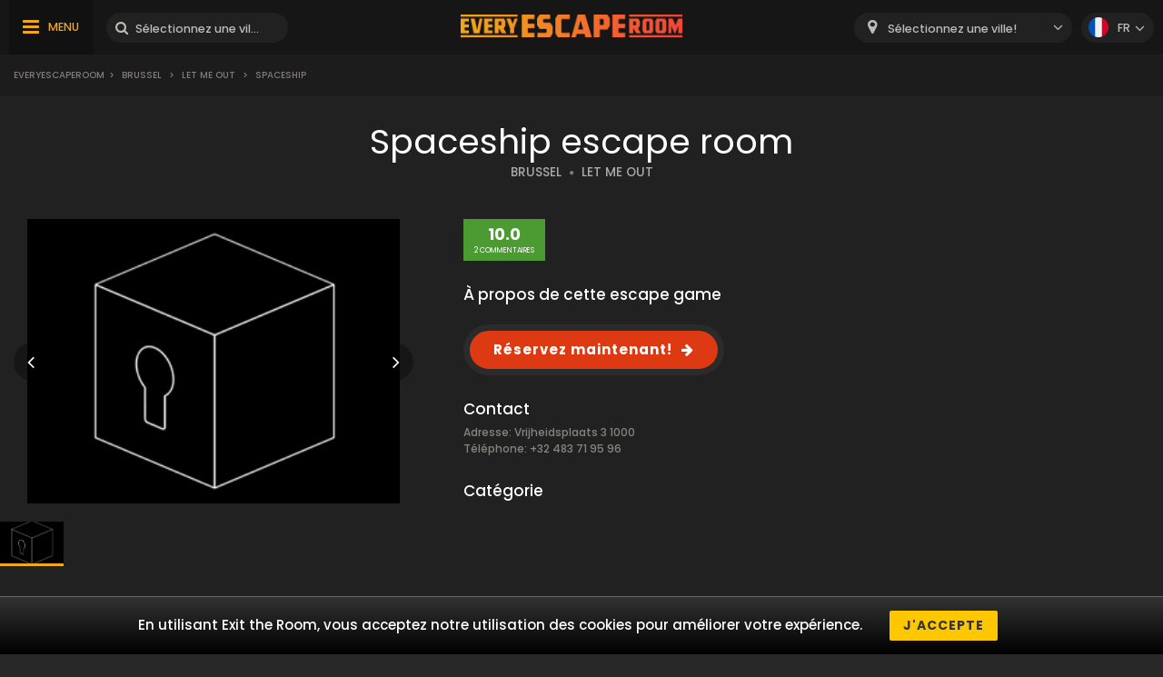

--- FILE ---
content_type: text/html; charset=UTF-8
request_url: https://www.everyescaperoom.be/fr/brussel/let-me-out-spaceship
body_size: 6251
content:
<!DOCTYPE html>
<html lang="fr">
<head>
<title>Spaceship | Everyescaperoom.be</title>
<meta charset="UTF-8" />
<meta name="title" content="Spaceship | Everyescaperoom.be" />
<meta name="description" content="Bekijk Let me out Spaceship Escape Rooms en de beste Escape Rooms in België!" />
<meta name="copyright" content="GaS" />
<meta name="robots" content="index,follow" />
<meta name="viewport" content="width=device-width, initial-scale=1.0" />
<meta name="DC.coverage" content="Hungary" />
<meta name="DC.description" content="Bekijk Let me out Spaceship Escape Rooms en de beste Escape Rooms in België!" />
<meta name="DC.format" content="text/html" />
<meta name="DC.identifier" content="https://www.everyescaperoom.be" />
<meta name="DC.publisher" content="https://www.everyescaperoom.be" />
<meta name="DC.title" content="Spaceship | Everyescaperoom.be" />
<meta name="DC.type" content="Text" />
<meta property="fb:app_id" content="500718754184054" />
<meta property="og:type" content="website" />
<meta property="og:url" content="https://www.everyescaperoom.be/fr/brussel/let-me-out-spaceship" />
<meta property="og:image" content="" />
<meta property="og:title" content=" "/>
<meta property="og:site_name" content="" />
<meta property="og:description" content="" />
<link rel="icon" href="https://www.everyescaperoom.be/modules/_site/images/favicon.ico" type="image/x-icon" />
<link rel="apple-touch-icon" href="https://www.everyescaperoom.be/modules/_site/images/apple-touch-icon.png" />
<link href="https://www.everyescaperoom.be/libraries/select2/css/select2.css?v=1769986231" rel="stylesheet" type="text/css" />
<link href="https://www.everyescaperoom.be/modules/_site/css/styles.css?v=1769986231" rel="stylesheet" type="text/css" />
<link href="https://www.everyescaperoom.be/libraries/font-awesome/css/font-awesome.min.css" rel="stylesheet" type="text/css" />
<link href="https://www.everyescaperoom.be/modules/product/css/styles.css?v=1769986231" rel="stylesheet" type="text/css" />
<script async src="https://www.googletagmanager.com/gtag/js?id=UA-163788877-1"></script>
<script>
  window.dataLayer = window.dataLayer || [];
  function gtag(){dataLayer.push(arguments);}
  gtag('js', new Date());

  gtag('config', 'UA-163788877-1');
</script>
<script src="https://www.everyescaperoom.be/modules/_site/js/jquery-3.4.1.min.js" defer></script>
<script src="https://www.everyescaperoom.be/modules/_site/js/functions.js?v=x1769986231" defer></script>
<script src="https://www.everyescaperoom.be/libraries/select2/js/select2.min.js" defer></script>
<script src="https://www.everyescaperoom.be/modules/product/js/functions.js?v=1769986231" defer></script>
</head>
<body>
<header>
	<div class="container">
			<nav>
				<ul>
					<li><a href="https://www.everyescaperoom.be/fr/">X</a></li>
					<li><a href="/blog">Blog</a></li>
					<li><a href="https://www.everyescaperoom.be/fr/escape-room-owners"><br />
<b>Notice</b>:  Undefined property: stdClass::$escaperoom-owners in <b>/home/elmenyfe/everyescaperoom.be/modules/_site/view/header.php</b> on line <b>59</b><br />
</a></li>
					<li><a href="https://www.everyescaperoom.be/fr/">X</a></li>
				</ul>
			</nav>
		<div>
			<div class="menu"><span>MENU</span></div>
			<div class="search-block">
				<input type="text" class="search" placeholder="Sélectionnez une ville ou un Escape Room!" />
				<div class="close">x</div>
				<div class="autocomplete">
				</div>
			</div>
		</div>
		<a href="https://www.everyescaperoom.be/fr"><img class="logo" src="/modules/_site/images/logo.png" alt="Everyescaperoom" /></a>
		<div>
			<div class="mobile-search"></div>
			<select id="city">
				<option value="">Sélectionnez une ville! </option>
					<option value="https://www.everyescaperoom.be/fr/aalst" >Aalst</option>
					<option value="https://www.everyescaperoom.be/fr/amay" >Amay</option>
					<option value="https://www.everyescaperoom.be/fr/antwerpen" >Antwerpen</option>
					<option value="https://www.everyescaperoom.be/fr/arendonk" >Arendonk</option>
					<option value="https://www.everyescaperoom.be/fr/arlon" >Arlon</option>
					<option value="https://www.everyescaperoom.be/fr/assebroek" >Assebroek</option>
					<option value="https://www.everyescaperoom.be/fr/baarle-hertog" >Baarle-Hertog</option>
					<option value="https://www.everyescaperoom.be/fr/beauraing" >Beauraing</option>
					<option value="https://www.everyescaperoom.be/fr/beerse" >Beerse</option>
					<option value="https://www.everyescaperoom.be/fr/beselare" >Beselare</option>
					<option value="https://www.everyescaperoom.be/fr/beveren" >Beveren</option>
					<option value="https://www.everyescaperoom.be/fr/bilzen" >Bilzen</option>
					<option value="https://www.everyescaperoom.be/fr/bree" >Bree</option>
					<option value="https://www.everyescaperoom.be/fr/brugge" >Brugge</option>
					<option value="https://www.everyescaperoom.be/fr/brussel" >Brussel</option>
					<option value="https://www.everyescaperoom.be/fr/brussels" >Brussels</option>
					<option value="https://www.everyescaperoom.be/fr/burg-reuland" >Burg Reuland</option>
					<option value="https://www.everyescaperoom.be/fr/charlerloi" >Charlerloi</option>
					<option value="https://www.everyescaperoom.be/fr/charleroi" >Charleroi</option>
					<option value="https://www.everyescaperoom.be/fr/chimay" >Chimay</option>
					<option value="https://www.everyescaperoom.be/fr/clavier" >Clavier</option>
					<option value="https://www.everyescaperoom.be/fr/comines" >Comines</option>
					<option value="https://www.everyescaperoom.be/fr/deinze" >Deinze</option>
					<option value="https://www.everyescaperoom.be/fr/dendermonde" >Dendermonde</option>
					<option value="https://www.everyescaperoom.be/fr/diksmuide" >Diksmuide</option>
					<option value="https://www.everyescaperoom.be/fr/doornik" >Doornik</option>
					<option value="https://www.everyescaperoom.be/fr/durbuy" >Durbuy</option>
					<option value="https://www.everyescaperoom.be/fr/dworp" >Dworp</option>
					<option value="https://www.everyescaperoom.be/fr/edegem" >Edegem</option>
					<option value="https://www.everyescaperoom.be/fr/eeklo" >Eeklo</option>
					<option value="https://www.everyescaperoom.be/fr/essen" >Essen</option>
					<option value="https://www.everyescaperoom.be/fr/froidchapelle" >Froidchapelle</option>
					<option value="https://www.everyescaperoom.be/fr/geel" >Geel</option>
					<option value="https://www.everyescaperoom.be/fr/geer" >Geer</option>
					<option value="https://www.everyescaperoom.be/fr/genk" >Genk</option>
					<option value="https://www.everyescaperoom.be/fr/gent" >Gent</option>
					<option value="https://www.everyescaperoom.be/fr/geraardsbergen" >Geraardsbergen</option>
					<option value="https://www.everyescaperoom.be/fr/hannut" >Hannut</option>
					<option value="https://www.everyescaperoom.be/fr/harelbeke" >Harelbeke</option>
					<option value="https://www.everyescaperoom.be/fr/hasselt" >Hasselt</option>
					<option value="https://www.everyescaperoom.be/fr/hastiere-par-dela" >Hastière-Par-Delà</option>
					<option value="https://www.everyescaperoom.be/fr/helchteren" >Helchteren</option>
					<option value="https://www.everyescaperoom.be/fr/herent-leuven" >Herent (Leuven)</option>
					<option value="https://www.everyescaperoom.be/fr/herentals" >Herentals</option>
					<option value="https://www.everyescaperoom.be/fr/houthalen" >Houthalen</option>
					<option value="https://www.everyescaperoom.be/fr/ieper" >Ieper</option>
					<option value="https://www.everyescaperoom.be/fr/izegem" >Izegem</option>
					<option value="https://www.everyescaperoom.be/fr/jemappes" >Jemappes</option>
					<option value="https://www.everyescaperoom.be/fr/kalmthout" >Kalmthout</option>
					<option value="https://www.everyescaperoom.be/fr/kasterlee" >Kasterlee</option>
					<option value="https://www.everyescaperoom.be/fr/keerbergen" >Keerbergen</option>
					<option value="https://www.everyescaperoom.be/fr/komen" >Komen</option>
					<option value="https://www.everyescaperoom.be/fr/kortrijk" >Kortrijk</option>
					<option value="https://www.everyescaperoom.be/fr/la-hulpe-terhulpen" >La Hulpe (Terhulpen)</option>
					<option value="https://www.everyescaperoom.be/fr/langemark-poelkapelle" >Langemark-Poelkapelle</option>
					<option value="https://www.everyescaperoom.be/fr/leuven" >Leuven</option>
					<option value="https://www.everyescaperoom.be/fr/liege-luik" >Liège (Luik)</option>
					<option value="https://www.everyescaperoom.be/fr/lier" >Lier</option>
					<option value="https://www.everyescaperoom.be/fr/lokeren" >Lokeren</option>
					<option value="https://www.everyescaperoom.be/fr/maaseik" >Maaseik</option>
					<option value="https://www.everyescaperoom.be/fr/maasmechelen" >Maasmechelen</option>
					<option value="https://www.everyescaperoom.be/fr/malmedy" >Malmedy</option>
					<option value="https://www.everyescaperoom.be/fr/marche-en-famenne" >Marche-en-Famenne</option>
					<option value="https://www.everyescaperoom.be/fr/mechelen" >Mechelen</option>
					<option value="https://www.everyescaperoom.be/fr/middelkerke" >Middelkerke</option>
					<option value="https://www.everyescaperoom.be/fr/mobile-escape-rooms" >Mobile Escape Rooms</option>
					<option value="https://www.everyescaperoom.be/fr/moerbeke-waas" >Moerbeke-Waas</option>
					<option value="https://www.everyescaperoom.be/fr/mol" >Mol</option>
					<option value="https://www.everyescaperoom.be/fr/momignies" >Momignies</option>
					<option value="https://www.everyescaperoom.be/fr/mons" >Mons</option>
					<option value="https://www.everyescaperoom.be/fr/moorsele" >Moorsele</option>
					<option value="https://www.everyescaperoom.be/fr/mortsel" >Mortsel</option>
					<option value="https://www.everyescaperoom.be/fr/namen" >Namen</option>
					<option value="https://www.everyescaperoom.be/fr/namur" >Namur</option>
					<option value="https://www.everyescaperoom.be/fr/neerpelt" >Neerpelt</option>
					<option value="https://www.everyescaperoom.be/fr/nieuwpoort" >Nieuwpoort</option>
					<option value="https://www.everyescaperoom.be/fr/nijlen" >Nijlen</option>
					<option value="https://www.everyescaperoom.be/fr/nivelles" >Nivelles</option>
					<option value="https://www.everyescaperoom.be/fr/ooike" >Ooike</option>
					<option value="https://www.everyescaperoom.be/fr/oostende" >Oostende</option>
					<option value="https://www.everyescaperoom.be/fr/opwijk" >Opwijk</option>
					<option value="https://www.everyescaperoom.be/fr/oudenburg" >Oudenburg</option>
					<option value="https://www.everyescaperoom.be/fr/poperinge" >Poperinge</option>
					<option value="https://www.everyescaperoom.be/fr/putkapel" >Putkapel</option>
					<option value="https://www.everyescaperoom.be/fr/relegem" >Relegem</option>
					<option value="https://www.everyescaperoom.be/fr/retie" >Retie</option>
					<option value="https://www.everyescaperoom.be/fr/roeselare" >Roeselare</option>
					<option value="https://www.everyescaperoom.be/fr/schagen" >Schagen</option>
					<option value="https://www.everyescaperoom.be/fr/sint-niklaas" >Sint-Niklaas</option>
					<option value="https://www.everyescaperoom.be/fr/sint-truiden" >Sint-Truiden</option>
					<option value="https://www.everyescaperoom.be/fr/tessenderlo" >Tessenderlo</option>
					<option value="https://www.everyescaperoom.be/fr/tongeren" >Tongeren</option>
					<option value="https://www.everyescaperoom.be/fr/turnhout" >Turnhout</option>
					<option value="https://www.everyescaperoom.be/fr/veurne" >Veurne</option>
					<option value="https://www.everyescaperoom.be/fr/virton" >Virton</option>
					<option value="https://www.everyescaperoom.be/fr/vise" >Visé</option>
					<option value="https://www.everyescaperoom.be/fr/vorselaar" >Vorselaar</option>
					<option value="https://www.everyescaperoom.be/fr/wanze" >Wanze</option>
					<option value="https://www.everyescaperoom.be/fr/waregem" >Waregem</option>
					<option value="https://www.everyescaperoom.be/fr/waterloo" >Waterloo</option>
					<option value="https://www.everyescaperoom.be/fr/wavre" >Wavre</option>
					<option value="https://www.everyescaperoom.be/fr/wevelgem" >Wevelgem</option>
					<option value="https://www.everyescaperoom.be/fr/zele" >Zele</option>
					<option value="https://www.everyescaperoom.be/fr/zoersel" >Zoersel</option>
					<option value="https://www.everyescaperoom.be/fr/zwevegem" >Zwevegem</option>
			</select>
			<div class="language-block">
				<div class="flex">
					<div class="language fr"></div>
					<span>fr</span>
				</div>
				<div class="language-container">
									<div class="flex" data-url="https://www.everyescaperoom.be">
						<div class="language nl"></div>
						<span>nl</span>
					</div>
									<div class="flex" data-url="https://www.everyescaperoom.be/en">
						<div class="language en"></div>
						<span>en</span>
					</div>
								</div>
			</div>
		</div>
	</div>
</header>
<div class="breadcrumb">
	<div class="container">
		<div>
<a href="https://www.everyescaperoom.be">Everyescaperoom</a><span>></span> <a href="https://www.everyescaperoom.be/fr/brussel">Brussel</a> <span>></span> <a href="https://www.everyescaperoom.be/fr/let-me-out">Let me out</a> <span>></span> Spaceship		</div>
	</div>
</div>













<section class="dark">
	<div class="container">
		<h1>Spaceship escape room</h1>
		<div>
			<a href="https://www.everyescaperoom.be/fr/brussel" class="subtitle city">BRUSSEL</a>
			<span class="dot"></span>
			<a href="https://www.everyescaperoom.be/fr/let-me-out" class="subtitle">LET ME OUT</a>
		</div>
		<div class="product-wrapper">
			<div class="gallery">
				<div class="cover">
										<img src="/data/images/products/333/ce58ca4c415bd7af28474cd68ff79dda.jpg" id="cover" alt="Spaceship" />
					<div class="nav left"></div>
					<div class="nav right"></div>
					<div class="product_badge">

					</div>
				</div>
				<div class="thumbnails">
					<img class="selected" src="/data/images/products/333/ce58ca4c415bd7af28474cd68ff79dda.jpg" alt="Spaceship" />
				</div>
			</div>
			<div class="contents">
				<div class="badges">
					<div class="reviews">10.0<span>2 COMMENTAIRES</span></div>
				</div>
				<div class="text-block">
					<div class="title">À propos de cette escape game</div>
									</div>
				<a rel="nofollow" href="/jump/" target="_newtab" class="booknow">Réservez maintenant!</a>
				<div class="text-block">
					<div class="title">Contact</div>
					Adresse: Vrijheidsplaats 3 1000<br />					Téléphone: +32 483 71 95 96<br />																			</div>
				<div class="text-block">
					<div class="title">Catégorie</div>
					<div class="tags">
					</div>
				</div>
			</div>
		</div>
	</div>
</section>
<div class="view-type">
	<div id="reviews" class="opened">COMMENTAIRES</div>
	<div id="map_view" data-product_id="333">Vue de la carte</div>
</div>
<div id="map"></div>
<section>
	<div class="container">
		<button id="toggle-write-review">Écrivez une critique!</button>
		<div class="write-review-box">
			<div class="wr-row">
				<div>Avec qui étais-tu?</div>
				<div>
					<div class="pictograms">
						<div>
							<div class="pictogram love"></div>
							<div>Conjoint</div>
						</div>
						<div>
							<div class="pictogram family"></div>
							<div>Famille</div>
						</div>
						<div>
							<div class="pictogram friends"></div>
							<div>Amis</div>
						</div>
						<div>
							<div class="pictogram co-workers"></div>
							<div>Collègues</div>
						</div>
					</div>
				</div>
			</div>
			<div class="wr-row">
				<div>Évaluation du Game Master</div>
				<div>
					<div class="stars" data-count="0" data-id="1"><span></span><span></span><span></span><span></span><span></span></div>
				</div>
			</div>
			<div class="wr-row">
				<div>Histoire du jeu</div>
				<div>
					<div class="stars" data-count="0" data-id="2"><span></span><span></span><span></span><span></span><span></span></div>
				</div>
			</div>
			<div class="wr-row">
				<div>Qualité de l'emplacement</div>
				<div>
					<div class="stars" data-count="0" data-id="3"><span></span><span></span><span></span><span></span><span></span></div>
				</div>
			</div>
			<div class="wr-row">
				<div>Visuels</div>
				<div>
					<div class="stars" data-count="0" data-id="4"><span></span><span></span><span></span><span></span><span></span></div>
				</div>
			</div>
			<div class="wr-row">
				<div>X</div>
				<div>
					<label class="el-switch checked" id="status-label" data-no="X" data-yes="X">
						<input type="checkbox" name="switch" checked id="recommend" />
						<span class="el-switch-style"></span>
					</label>
				</div>
			</div>
			<div class="wr-row">
				<div>X*</div>
				<div>
					<div class="floating">
						<input type="text" id="_name" placeholder="X" />
						<label data-content="X"></label>
					</div>
					
				</div>
			</div>
			<div class="wr-row">
				<div>X</div>
				<div>
					<div class="floating">
						<input type="text" id="_email" placeholder="X" />
						<label data-content="X"></label>
					</div>
					
				</div>
			</div>
			<div class="wr-row">
				<div>X*</div>
				<div>
					<textarea id="content"></textarea>
				</div>
			</div>
			<button class="g-recaptcha" data-sitekey="6Lef-qgZAAAAACZ0r0jcmgwWuJlVjiOtH9S62ytL" data-callback='onSubmit' data-action='submit'>Écrivez une critique!</button>
		</div>
		<h2>Avis sur les Spaceship escape games</h2>
		<div class="content">2 avis de NAME escape games</div>
		<div class="review-container">
					<div class="box">
				<span></span>
				Crème gespeeld: Gevangenis

Wat een vernuft, wat een leuke puzzels, wat een mooi decor! Een echte aanrader! Het onthaal is nuchter, de 'wachtkamer' is niet wow, maar de puzzelaars die u bedienen en het spel uitleggen zijn uiterst charmant!				<div class="created"></div>
			</div>
			<div class="box">
				<span></span>
				Een mooie ontsnappingsruimte, de beste in Brussel tot nu toe.				<div class="created"></div>
			</div>
		</div>
		<button class="cta hide" data-id="333" data-pages="1" id="loadMoreReviews">Plus d'avis</button>
	</div>
</section>
<section class="product">
	<div class="container">
		<h2>Escape Games à proximité</h2>
		<div class="products-container">
					<div class="box" data-id="230">
				<div class="image">
					<img src="/data/images/products/230/thumbnail/889035912493337fae5b8535a972d93b.jpg" alt="Bank job" />
					<div class="product_badge">
					</div>
					<div class="reviews">
						<span>10.0</span>2 COMMENTAIRES					</div>
					<div class="overlay-contents">
						<a href="https://www.everyescaperoom.be/fr/brussel/60-minutes-bank-job" class="title">Bank job</a>
						<a href="https://www.everyescaperoom.be/fr/brussel" class="subtitle city">BRUSSEL</a>
						<span class="dot"></span>
						<a href="https://www.everyescaperoom.be/fr/60-minutes" class="subtitle">60 MINUTES</a>
					</div>
				</div>
				<div class="contents">
					<div class="lead">...</div>
					<a href="https://www.everyescaperoom.be/fr/brussel/60-minutes-bank-job" class="readmore">LIRE PLUS!</a>
				</div>
			</div>
			<div class="box" data-id="239">
				<div class="image">
					<img src="/data/images/products/239/thumbnail/2149eac7cb95b97a7194906c453b63cc.jpg" alt="Loon-a-tics" />
					<div class="product_badge">
						<img src="/modules/_site/images/badge-closed.png" alt="Closed" />					</div>
					<div class="reviews">
						<span>10.0</span>2 COMMENTAIRES					</div>
					<div class="overlay-contents">
						<a href="https://www.everyescaperoom.be/fr/brussel/brainkids-loon-a-tics" class="title">Loon-a-tics</a>
						<a href="https://www.everyescaperoom.be/fr/brussel" class="subtitle city">BRUSSEL</a>
						<span class="dot"></span>
						<a href="https://www.everyescaperoom.be/fr/brainkids" class="subtitle">BRAINKIDS</a>
					</div>
				</div>
				<div class="contents">
					<div class="lead">...</div>
					<a href="https://www.everyescaperoom.be/fr/brussel/brainkids-loon-a-tics" class="readmore">LIRE PLUS!</a>
				</div>
			</div>
			<div class="box" data-id="354">
				<div class="image">
					<img src="/data/images/products/354/thumbnail/f37219857f5c7d633efef4dc7e865d0f.jpg" alt="Mysterie aan het kanaal pub" />
					<div class="product_badge">
					</div>
					<div class="reviews">
						<span>10.0</span>2 COMMENTAIRES					</div>
					<div class="overlay-contents">
						<a href="https://www.everyescaperoom.be/fr/brussel/the-escape-hunt-experience-mysterie-aan-het-kanaal-pub" class="title">Mysterie aan het kanaal pub</a>
						<a href="https://www.everyescaperoom.be/fr/brussel" class="subtitle city">BRUSSEL</a>
						<span class="dot"></span>
						<a href="https://www.everyescaperoom.be/fr/the-escape-hunt-experience" class="subtitle">THE ESCAPE HUNT EXPERIENCE</a>
					</div>
				</div>
				<div class="contents">
					<div class="lead">...</div>
					<a href="https://www.everyescaperoom.be/fr/brussel/the-escape-hunt-experience-mysterie-aan-het-kanaal-pub" class="readmore">LIRE PLUS!</a>
				</div>
			</div>
			<div class="box" data-id="336">
				<div class="image">
					<img src="/data/images/products/336/thumbnail/1cdf6d5ed93ef6aafecd1af2b8d79547.jpg" alt="Blue hotel" />
					<div class="product_badge">
					</div>
					<div class="reviews">
						<span>10.0</span>2 COMMENTAIRES					</div>
					<div class="overlay-contents">
						<a href="https://www.everyescaperoom.be/fr/brussel/let-me-out-blue-hotel" class="title">Blue hotel</a>
						<a href="https://www.everyescaperoom.be/fr/brussel" class="subtitle city">BRUSSEL</a>
						<span class="dot"></span>
						<a href="https://www.everyescaperoom.be/fr/let-me-out" class="subtitle">LET ME OUT</a>
					</div>
				</div>
				<div class="contents">
					<div class="lead">...</div>
					<a href="https://www.everyescaperoom.be/fr/brussel/let-me-out-blue-hotel" class="readmore">LIRE PLUS!</a>
				</div>
			</div>
			<div class="box" data-id="271">
				<div class="image">
					<img src="/data/images/products/271/thumbnail/35c0ea3ceb26767de65d2b3de78f64cd.jpg" alt="The lab" />
					<div class="product_badge">
					</div>
					<div class="reviews">
						<span>10.0</span>1 COMMENTAIRES					</div>
					<div class="overlay-contents">
						<a href="https://www.everyescaperoom.be/fr/brussel/chamber-challenge-the-lab" class="title">The lab</a>
						<a href="https://www.everyescaperoom.be/fr/brussel" class="subtitle city">BRUSSEL</a>
						<span class="dot"></span>
						<a href="https://www.everyescaperoom.be/fr/chamber-challenge" class="subtitle">CHAMBER CHALLENGE</a>
					</div>
				</div>
				<div class="contents">
					<div class="lead">...</div>
					<a href="https://www.everyescaperoom.be/fr/brussel/chamber-challenge-the-lab" class="readmore">LIRE PLUS!</a>
				</div>
			</div>
			<div class="box" data-id="366">
				<div class="image">
					<img src="/data/images/products/366/thumbnail/4df312b01cd2f38611b7a5b90bd3505f.jpg" alt="THE GREENHOUSE" />
					<div class="product_badge">
					</div>
					<div class="overlay-contents">
						<a href="https://www.everyescaperoom.be/fr/brussel/the-escape-hunt-experience-the-greenhouse" class="title">THE GREENHOUSE</a>
						<a href="https://www.everyescaperoom.be/fr/brussel" class="subtitle city">BRUSSEL</a>
						<span class="dot"></span>
						<a href="https://www.everyescaperoom.be/fr/the-escape-hunt-experience" class="subtitle">THE ESCAPE HUNT EXPERIENCE</a>
					</div>
				</div>
				<div class="contents">
					<div class="lead">...</div>
					<a href="https://www.everyescaperoom.be/fr/brussel/the-escape-hunt-experience-the-greenhouse" class="readmore">LIRE PLUS!</a>
				</div>
			</div>
			<div class="box" data-id="367">
				<div class="image">
					<img src="/data/images/products/367/thumbnail/cb24af9ec3c77b0fe8cdd2be3230bac9.jpg" alt="URBAN QUEST BRUSSELS" />
					<div class="product_badge">
					</div>
					<div class="overlay-contents">
						<a href="https://www.everyescaperoom.be/fr/brussel/the-escape-hunt-experience-urban-quest-brussels" class="title">URBAN QUEST BRUSSELS</a>
						<a href="https://www.everyescaperoom.be/fr/brussel" class="subtitle city">BRUSSEL</a>
						<span class="dot"></span>
						<a href="https://www.everyescaperoom.be/fr/the-escape-hunt-experience" class="subtitle">THE ESCAPE HUNT EXPERIENCE</a>
					</div>
				</div>
				<div class="contents">
					<div class="lead">...</div>
					<a href="https://www.everyescaperoom.be/fr/brussel/the-escape-hunt-experience-urban-quest-brussels" class="readmore">LIRE PLUS!</a>
				</div>
			</div>
			<div class="box" data-id="353">
				<div class="image">
					<img src="/data/images/products/353/thumbnail/12871e8e6b1ce37d5fffd67ace05efc0.jpg" alt="De roof van manneken pis" />
					<div class="product_badge">
					</div>
					<div class="reviews">
						<span>10.0</span>2 COMMENTAIRES					</div>
					<div class="overlay-contents">
						<a href="https://www.everyescaperoom.be/fr/brussel/the-escape-hunt-experience-de-roof-van-manneken-pis" class="title">De roof van manneken pis</a>
						<a href="https://www.everyescaperoom.be/fr/brussel" class="subtitle city">BRUSSEL</a>
						<span class="dot"></span>
						<a href="https://www.everyescaperoom.be/fr/the-escape-hunt-experience" class="subtitle">THE ESCAPE HUNT EXPERIENCE</a>
					</div>
				</div>
				<div class="contents">
					<div class="lead">...</div>
					<a href="https://www.everyescaperoom.be/fr/brussel/the-escape-hunt-experience-de-roof-van-manneken-pis" class="readmore">LIRE PLUS!</a>
				</div>
			</div>
			<div class="box" data-id="294">
				<div class="image">
					<img src="/data/images/products/294/thumbnail/ffb2ae94855be34510502a1b97cc6110.jpg" alt="Escape the city – Het geheim van manneken pis" />
					<div class="product_badge">
					</div>
					<div class="reviews">
						<span>10.0</span>2 COMMENTAIRES					</div>
					<div class="overlay-contents">
						<a href="https://www.everyescaperoom.be/fr/brussel/escape-prod-escape-the-city-het-geheim-van-manneken-pis" class="title">Escape the city – Het geheim van manneken pis</a>
						<a href="https://www.everyescaperoom.be/fr/brussel" class="subtitle city">BRUSSEL</a>
						<span class="dot"></span>
						<a href="https://www.everyescaperoom.be/fr/escape-prod" class="subtitle">ESCAPE PROD</a>
					</div>
				</div>
				<div class="contents">
					<div class="lead">...</div>
					<a href="https://www.everyescaperoom.be/fr/brussel/escape-prod-escape-the-city-het-geheim-van-manneken-pis" class="readmore">LIRE PLUS!</a>
				</div>
			</div>
			<div class="box" data-id="365">
				<div class="image">
					<img src="/data/images/products/365/thumbnail/987be1c49b00310b15c952d8aad731e4.jpg" alt="INBRAAK IN DE JAPANSE TOREN" />
					<div class="product_badge">
					</div>
					<div class="overlay-contents">
						<a href="https://www.everyescaperoom.be/fr/brussel/the-escape-hunt-experience-inbraak-in-de-japanse-toren" class="title">INBRAAK IN DE JAPANSE TOREN</a>
						<a href="https://www.everyescaperoom.be/fr/brussel" class="subtitle city">BRUSSEL</a>
						<span class="dot"></span>
						<a href="https://www.everyescaperoom.be/fr/the-escape-hunt-experience" class="subtitle">THE ESCAPE HUNT EXPERIENCE</a>
					</div>
				</div>
				<div class="contents">
					<div class="lead">...</div>
					<a href="https://www.everyescaperoom.be/fr/brussel/the-escape-hunt-experience-inbraak-in-de-japanse-toren" class="readmore">LIRE PLUS!</a>
				</div>
			</div>
			<div class="box" data-id="337">
				<div class="image">
					<img src="/data/images/products/337/thumbnail/9b99d5007dccfab79f3e15967fac9bd3.jpg" alt="Z' room" />
					<div class="product_badge">
					</div>
					<div class="reviews">
						<span>10.0</span>1 COMMENTAIRES					</div>
					<div class="overlay-contents">
						<a href="https://www.everyescaperoom.be/fr/brussel/live-escape-games-z-room" class="title">Z' room</a>
						<a href="https://www.everyescaperoom.be/fr/brussel" class="subtitle city">BRUSSEL</a>
						<span class="dot"></span>
						<a href="https://www.everyescaperoom.be/fr/live-escape-games" class="subtitle">LIVE ESCAPE GAMES</a>
					</div>
				</div>
				<div class="contents">
					<div class="lead">...</div>
					<a href="https://www.everyescaperoom.be/fr/brussel/live-escape-games-z-room" class="readmore">LIRE PLUS!</a>
				</div>
			</div>
			<div class="box" data-id="270">
				<div class="image">
					<img src="/data/images/products/270/thumbnail/811ecefc7a8f3570b228c86d57a88855.jpg" alt="The boudoir" />
					<div class="product_badge">
					</div>
					<div class="reviews">
						<span>10.0</span>1 COMMENTAIRES					</div>
					<div class="overlay-contents">
						<a href="https://www.everyescaperoom.be/fr/brussel/chamber-challenge-the-boudoir" class="title">The boudoir</a>
						<a href="https://www.everyescaperoom.be/fr/brussel" class="subtitle city">BRUSSEL</a>
						<span class="dot"></span>
						<a href="https://www.everyescaperoom.be/fr/chamber-challenge" class="subtitle">CHAMBER CHALLENGE</a>
					</div>
				</div>
				<div class="contents">
					<div class="lead">...</div>
					<a href="https://www.everyescaperoom.be/fr/brussel/chamber-challenge-the-boudoir" class="readmore">LIRE PLUS!</a>
				</div>
			</div>
		</div>
		<button class="cta " data-id="44" id="loadMoreProducts" data-pages="10">Plus de salles d'évasion</button>
	</div>
</section><div class="breadcrumb">
	<div class="container">
		<div>
<a href="https://www.everyescaperoom.be">Everyescaperoom</a><span>></span> <a href="https://www.everyescaperoom.be/fr/brussel">Brussel</a> <span>></span> <a href="https://www.everyescaperoom.be/fr/let-me-out">Let me out</a> <span>></span> Spaceship		</div>
		<div class="gototop">ALLEZ EN HAUT</div>
	</div>
</div>
<footer>
	<div class="container">
		<div class="footer-blocks">
			<div class="box">
				<div class="title">À propos de nous</div>
				<div class="content">Everyescaperoom.be est un répertoire de jeux d'avision pour les escape games en Belgique qui a été créé pour trouver les meilleurs escape games en Belgique aussi facilement que possible. Sur notre site web, vous pouvez trouver 436 Escape Games avec des critiques de joueurs. Notre objectif est de promouvoir les Escape Games dans toute la Belgique pour initier les gens à cette activité de loisirs passionante! </div>
			</div>
			<div class="box">
				<div class="title">Devenir un partenaire!</div>
				<div class="content">Avez-vous déjà une Escape Game en Belgique? Contactez-nous et laissez des milliers de joueurs potentiels profiter de votre salle d'évasion!				</div>
				<div class="title">Contactez-nous!</div>
				<div class="content">
					<a href="mailto:partners@everyescaperoom.com">partners@everyescaperoom.com</a><br />
					<a href="https://www.everyescaperoom.be/fr/">Impressum</a><br />
					<a href="https://www.everyescaperoom.be/fr/">X</a>
				</div>
			</div>
			<div class="box">
				<div class="title">Villes les plus populaires</div>
				<div class="city_tags">
					<a href="https://www./rimini" target="_blank">Rimini</a>
					<a href="https://www.everyescaperoom.com/minot" target="_blank">Minot</a>
					<a href="https://www.everyescaperoom.nl/gemert" target="_blank">Gemert</a>
					<a href="https://www.everyescaperoom.com/euston-london" target="_blank">Euston, London</a>
					<a href="https://www.everyescaperoom.nl/weert" target="_blank">Weert</a>
					<a href="https://www./swansea" target="_blank">Swansea</a>
					<a href="https://www.everyescaperoom.com/miami-fl" target="_blank">Miami (FL)</a>
					<a href="https://www.everyescaperoom.com/jersey-city-nj" target="_blank">Jersey City (NJ)</a>
					<a href="https://www.everyescaperoom.nl/etten-leur" target="_blank">Etten-Leur</a>
					<a href="https://www.everyescaperoom.com/tacoma-wa" target="_blank">Tacoma (WA)</a>
					<a href="https://www.everyescaperoom.nl/ravenstein" target="_blank">Ravenstein</a>
					<a href="https://www.everyescaperoom.com/greensboro" target="_blank">Greensboro</a>
					<a href="https://www.everyescaperoom.de/nurnberg" target="_blank">Nürnberg</a>
					<a href="https://www.everyescaperoom.ca/charlottetown" target="_blank">Charlottetown</a>
					<a href="https://www.everyescaperoom.nl/valkenswaard" target="_blank">Valkenswaard</a>
					<a href="https://www./coventry" target="_blank">Coventry</a>
					<a href="https://www.exittheroom.de/escape-room-essen" target="_blank">Essen</a>
				</div>
			</div>
			<div class="box">
				<div class="title">Autres pays</div>
				<div class="content">
					<select id="domains">
						<option value="https://au.everyescaperoom.com" >Australia</option>
						<option value="https://www.everyescaperoom.at" >Austria</option>
						<option value="https://www.everyescaperoom.be" selected>Belgium</option>
						<option value="https://www.everyescaperoom.ca" >Canada</option>
						<option value="https://www.everyescaperoom.cz" >Czech Republic</option>
						<option value="https://www.everyescaperoom.de" >Germany</option>
						<option value="https://www.mindenszabaduloszoba.hu" >Hungary</option>
						<option value="https://www.everyescaperoom.nl" >Netherlands</option>
						<option value="https://www.everyescaperoom.pl" >Poland</option>
						<option value="https://www.everyescaperoom.ch" >Switzerland</option>
						<option value="https://www.everyescaperoom.com" >USA</option>
					</select>
				</div>
			</div>
		</div>
		<div class="content">
						Les Escape Games offrent de l'excitation et du plaisir à ceux qui recherchent quelque chose de différent et d'insolite. Dans l'Escape Game, il est important de travailler en équipe. Le travail d'équipe est crucial pour résoudre les énigmes! Les nombreuses énigmes dans une salle d'évasion en direct nécessitent beaucoup de patience, de compétences et de cerveaux. Le jeu est en fait un bon entraînement pour la tête! Les salles de sortie sont idéales pour le team building et d'autres activités. L'évènement d'équipe le plus excitant que vous ayez jamais vécu rapprochera votre équipe! Plongez dans des histoires fascinantes et résolvez des énigmes mystérieuses en équipe!		</div>
	</div>
</footer>
</body>
</html>